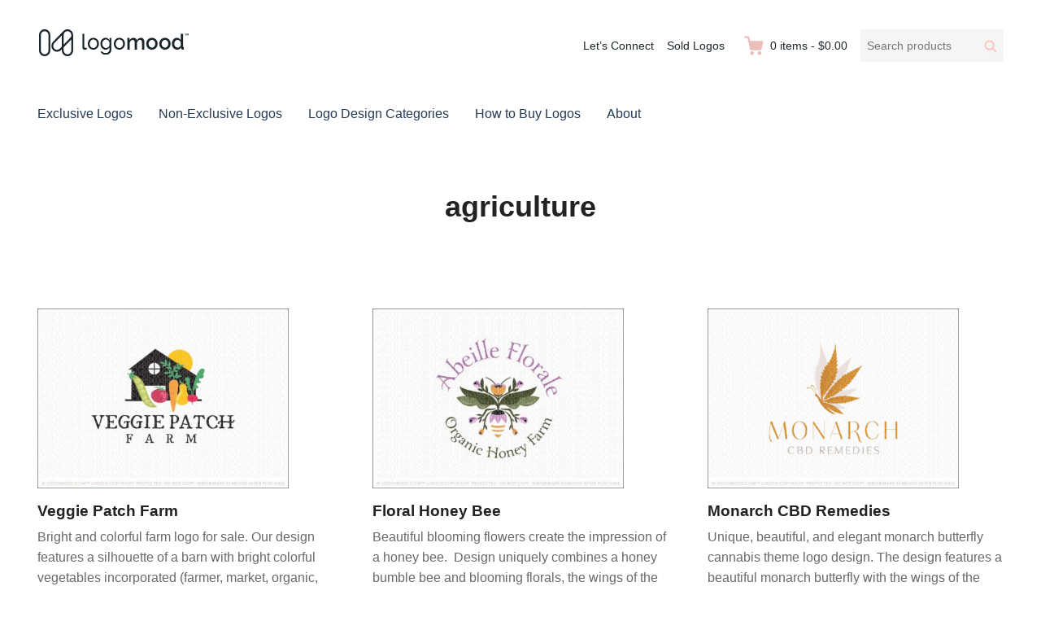

--- FILE ---
content_type: text/html; charset=UTF-8
request_url: https://www.logomood.com/downloads/tag/agriculture/
body_size: 13923
content:
<!DOCTYPE html>
<html lang="en-CA" class="no-js">
<head>
	<meta charset="UTF-8">
	<meta name="viewport" content="width=device-width">
	<link rel="profile" href="http://gmpg.org/xfn/11">
	<link rel="pingback" href="https://www.logomood.com/xmlrpc.php">

	<meta name='robots' content='index, follow, max-image-preview:large, max-snippet:-1, max-video-preview:-1' />

	<!-- This site is optimized with the Yoast SEO plugin v26.8 - https://yoast.com/product/yoast-seo-wordpress/ -->
	<title>agriculture Archives - Buy Premade Readymade Logos for Sale</title>
	<link rel="canonical" href="https://www.logomood.com/downloads/tag/agriculture/" />
	<link rel="next" href="https://www.logomood.com/downloads/tag/agriculture/page/2/" />
	<meta property="og:locale" content="en_US" />
	<meta property="og:type" content="article" />
	<meta property="og:title" content="agriculture Archives - Buy Premade Readymade Logos for Sale" />
	<meta property="og:url" content="https://www.logomood.com/downloads/tag/agriculture/" />
	<meta property="og:site_name" content="Buy Premade Readymade Logos for Sale" />
	<meta property="og:image" content="https://www.logomood.com/wp-content/uploads/2015/07/LogoMoodReadyMadeLogosFBPost.jpg" />
	<meta property="og:image:width" content="1200" />
	<meta property="og:image:height" content="628" />
	<meta property="og:image:type" content="image/jpeg" />
	<meta name="twitter:card" content="summary_large_image" />
	<meta name="twitter:site" content="@LogoMoodLogos" />
	<script type="application/ld+json" class="yoast-schema-graph">{"@context":"https://schema.org","@graph":[{"@type":"CollectionPage","@id":"https://www.logomood.com/downloads/tag/agriculture/","url":"https://www.logomood.com/downloads/tag/agriculture/","name":"agriculture Archives - Buy Premade Readymade Logos for Sale","isPartOf":{"@id":"https://www.logomood.com/#website"},"primaryImageOfPage":{"@id":"https://www.logomood.com/downloads/tag/agriculture/#primaryimage"},"image":{"@id":"https://www.logomood.com/downloads/tag/agriculture/#primaryimage"},"thumbnailUrl":"https://www.logomood.com/wp-content/uploads/edd/2022/02/VeggiePatchPreview.jpg","breadcrumb":{"@id":"https://www.logomood.com/downloads/tag/agriculture/#breadcrumb"},"inLanguage":"en-CA"},{"@type":"ImageObject","inLanguage":"en-CA","@id":"https://www.logomood.com/downloads/tag/agriculture/#primaryimage","url":"https://www.logomood.com/wp-content/uploads/edd/2022/02/VeggiePatchPreview.jpg","contentUrl":"https://www.logomood.com/wp-content/uploads/edd/2022/02/VeggiePatchPreview.jpg","width":648,"height":463,"caption":"Vegtable Veggie Patch Farm House Logo For Sale LogoMoo.com"},{"@type":"BreadcrumbList","@id":"https://www.logomood.com/downloads/tag/agriculture/#breadcrumb","itemListElement":[{"@type":"ListItem","position":1,"name":"Home","item":"https://www.logomood.com/"},{"@type":"ListItem","position":2,"name":"agriculture"}]},{"@type":"WebSite","@id":"https://www.logomood.com/#website","url":"https://www.logomood.com/","name":"Buy Premade Readymade Logos for Sale","description":"Remade Logo Store for Exclusive Ready-Made Logos","publisher":{"@id":"https://www.logomood.com/#organization"},"potentialAction":[{"@type":"SearchAction","target":{"@type":"EntryPoint","urlTemplate":"https://www.logomood.com/?s={search_term_string}"},"query-input":{"@type":"PropertyValueSpecification","valueRequired":true,"valueName":"search_term_string"}}],"inLanguage":"en-CA"},{"@type":"Organization","@id":"https://www.logomood.com/#organization","name":"Buy Premade Readymade Logos for Sale","url":"https://www.logomood.com/","logo":{"@type":"ImageObject","inLanguage":"en-CA","@id":"https://www.logomood.com/#/schema/logo/image/","url":"https://www.logomood.com/wp-content/uploads/2019/11/LogoMoodLogoFullHeader-1.png","contentUrl":"https://www.logomood.com/wp-content/uploads/2019/11/LogoMoodLogoFullHeader-1.png","width":188,"height":38,"caption":"Buy Premade Readymade Logos for Sale"},"image":{"@id":"https://www.logomood.com/#/schema/logo/image/"},"sameAs":["https://www.facebook.com/LogoMoodLogos/","https://x.com/LogoMoodLogos","https://www.pinterest.com/logomoodlogos/"]}]}</script>
	<!-- / Yoast SEO plugin. -->


<link rel='dns-prefetch' href='//js.stripe.com' />
<link rel="alternate" type="application/rss+xml" title="Buy Premade Readymade Logos for Sale &raquo; Feed" href="https://www.logomood.com/feed/" />
<link rel="alternate" type="application/rss+xml" title="Buy Premade Readymade Logos for Sale &raquo; Comments Feed" href="https://www.logomood.com/comments/feed/" />
<link rel="alternate" type="application/rss+xml" title="Buy Premade Readymade Logos for Sale &raquo; agriculture Download Tag Feed" href="https://www.logomood.com/downloads/tag/agriculture/feed/" />
<style id='wp-img-auto-sizes-contain-inline-css' type='text/css'>
img:is([sizes=auto i],[sizes^="auto," i]){contain-intrinsic-size:3000px 1500px}
/*# sourceURL=wp-img-auto-sizes-contain-inline-css */
</style>
<style id='wp-emoji-styles-inline-css' type='text/css'>

	img.wp-smiley, img.emoji {
		display: inline !important;
		border: none !important;
		box-shadow: none !important;
		height: 1em !important;
		width: 1em !important;
		margin: 0 0.07em !important;
		vertical-align: -0.1em !important;
		background: none !important;
		padding: 0 !important;
	}
/*# sourceURL=wp-emoji-styles-inline-css */
</style>
<style id='wp-block-library-inline-css' type='text/css'>
:root{--wp-block-synced-color:#7a00df;--wp-block-synced-color--rgb:122,0,223;--wp-bound-block-color:var(--wp-block-synced-color);--wp-editor-canvas-background:#ddd;--wp-admin-theme-color:#007cba;--wp-admin-theme-color--rgb:0,124,186;--wp-admin-theme-color-darker-10:#006ba1;--wp-admin-theme-color-darker-10--rgb:0,107,160.5;--wp-admin-theme-color-darker-20:#005a87;--wp-admin-theme-color-darker-20--rgb:0,90,135;--wp-admin-border-width-focus:2px}@media (min-resolution:192dpi){:root{--wp-admin-border-width-focus:1.5px}}.wp-element-button{cursor:pointer}:root .has-very-light-gray-background-color{background-color:#eee}:root .has-very-dark-gray-background-color{background-color:#313131}:root .has-very-light-gray-color{color:#eee}:root .has-very-dark-gray-color{color:#313131}:root .has-vivid-green-cyan-to-vivid-cyan-blue-gradient-background{background:linear-gradient(135deg,#00d084,#0693e3)}:root .has-purple-crush-gradient-background{background:linear-gradient(135deg,#34e2e4,#4721fb 50%,#ab1dfe)}:root .has-hazy-dawn-gradient-background{background:linear-gradient(135deg,#faaca8,#dad0ec)}:root .has-subdued-olive-gradient-background{background:linear-gradient(135deg,#fafae1,#67a671)}:root .has-atomic-cream-gradient-background{background:linear-gradient(135deg,#fdd79a,#004a59)}:root .has-nightshade-gradient-background{background:linear-gradient(135deg,#330968,#31cdcf)}:root .has-midnight-gradient-background{background:linear-gradient(135deg,#020381,#2874fc)}:root{--wp--preset--font-size--normal:16px;--wp--preset--font-size--huge:42px}.has-regular-font-size{font-size:1em}.has-larger-font-size{font-size:2.625em}.has-normal-font-size{font-size:var(--wp--preset--font-size--normal)}.has-huge-font-size{font-size:var(--wp--preset--font-size--huge)}.has-text-align-center{text-align:center}.has-text-align-left{text-align:left}.has-text-align-right{text-align:right}.has-fit-text{white-space:nowrap!important}#end-resizable-editor-section{display:none}.aligncenter{clear:both}.items-justified-left{justify-content:flex-start}.items-justified-center{justify-content:center}.items-justified-right{justify-content:flex-end}.items-justified-space-between{justify-content:space-between}.screen-reader-text{border:0;clip-path:inset(50%);height:1px;margin:-1px;overflow:hidden;padding:0;position:absolute;width:1px;word-wrap:normal!important}.screen-reader-text:focus{background-color:#ddd;clip-path:none;color:#444;display:block;font-size:1em;height:auto;left:5px;line-height:normal;padding:15px 23px 14px;text-decoration:none;top:5px;width:auto;z-index:100000}html :where(.has-border-color){border-style:solid}html :where([style*=border-top-color]){border-top-style:solid}html :where([style*=border-right-color]){border-right-style:solid}html :where([style*=border-bottom-color]){border-bottom-style:solid}html :where([style*=border-left-color]){border-left-style:solid}html :where([style*=border-width]){border-style:solid}html :where([style*=border-top-width]){border-top-style:solid}html :where([style*=border-right-width]){border-right-style:solid}html :where([style*=border-bottom-width]){border-bottom-style:solid}html :where([style*=border-left-width]){border-left-style:solid}html :where(img[class*=wp-image-]){height:auto;max-width:100%}:where(figure){margin:0 0 1em}html :where(.is-position-sticky){--wp-admin--admin-bar--position-offset:var(--wp-admin--admin-bar--height,0px)}@media screen and (max-width:600px){html :where(.is-position-sticky){--wp-admin--admin-bar--position-offset:0px}}

/*# sourceURL=wp-block-library-inline-css */
</style><style id='global-styles-inline-css' type='text/css'>
:root{--wp--preset--aspect-ratio--square: 1;--wp--preset--aspect-ratio--4-3: 4/3;--wp--preset--aspect-ratio--3-4: 3/4;--wp--preset--aspect-ratio--3-2: 3/2;--wp--preset--aspect-ratio--2-3: 2/3;--wp--preset--aspect-ratio--16-9: 16/9;--wp--preset--aspect-ratio--9-16: 9/16;--wp--preset--color--black: #000000;--wp--preset--color--cyan-bluish-gray: #abb8c3;--wp--preset--color--white: #ffffff;--wp--preset--color--pale-pink: #f78da7;--wp--preset--color--vivid-red: #cf2e2e;--wp--preset--color--luminous-vivid-orange: #ff6900;--wp--preset--color--luminous-vivid-amber: #fcb900;--wp--preset--color--light-green-cyan: #7bdcb5;--wp--preset--color--vivid-green-cyan: #00d084;--wp--preset--color--pale-cyan-blue: #8ed1fc;--wp--preset--color--vivid-cyan-blue: #0693e3;--wp--preset--color--vivid-purple: #9b51e0;--wp--preset--gradient--vivid-cyan-blue-to-vivid-purple: linear-gradient(135deg,rgb(6,147,227) 0%,rgb(155,81,224) 100%);--wp--preset--gradient--light-green-cyan-to-vivid-green-cyan: linear-gradient(135deg,rgb(122,220,180) 0%,rgb(0,208,130) 100%);--wp--preset--gradient--luminous-vivid-amber-to-luminous-vivid-orange: linear-gradient(135deg,rgb(252,185,0) 0%,rgb(255,105,0) 100%);--wp--preset--gradient--luminous-vivid-orange-to-vivid-red: linear-gradient(135deg,rgb(255,105,0) 0%,rgb(207,46,46) 100%);--wp--preset--gradient--very-light-gray-to-cyan-bluish-gray: linear-gradient(135deg,rgb(238,238,238) 0%,rgb(169,184,195) 100%);--wp--preset--gradient--cool-to-warm-spectrum: linear-gradient(135deg,rgb(74,234,220) 0%,rgb(151,120,209) 20%,rgb(207,42,186) 40%,rgb(238,44,130) 60%,rgb(251,105,98) 80%,rgb(254,248,76) 100%);--wp--preset--gradient--blush-light-purple: linear-gradient(135deg,rgb(255,206,236) 0%,rgb(152,150,240) 100%);--wp--preset--gradient--blush-bordeaux: linear-gradient(135deg,rgb(254,205,165) 0%,rgb(254,45,45) 50%,rgb(107,0,62) 100%);--wp--preset--gradient--luminous-dusk: linear-gradient(135deg,rgb(255,203,112) 0%,rgb(199,81,192) 50%,rgb(65,88,208) 100%);--wp--preset--gradient--pale-ocean: linear-gradient(135deg,rgb(255,245,203) 0%,rgb(182,227,212) 50%,rgb(51,167,181) 100%);--wp--preset--gradient--electric-grass: linear-gradient(135deg,rgb(202,248,128) 0%,rgb(113,206,126) 100%);--wp--preset--gradient--midnight: linear-gradient(135deg,rgb(2,3,129) 0%,rgb(40,116,252) 100%);--wp--preset--font-size--small: 13px;--wp--preset--font-size--medium: 20px;--wp--preset--font-size--large: 36px;--wp--preset--font-size--x-large: 42px;--wp--preset--spacing--20: 0.44rem;--wp--preset--spacing--30: 0.67rem;--wp--preset--spacing--40: 1rem;--wp--preset--spacing--50: 1.5rem;--wp--preset--spacing--60: 2.25rem;--wp--preset--spacing--70: 3.38rem;--wp--preset--spacing--80: 5.06rem;--wp--preset--shadow--natural: 6px 6px 9px rgba(0, 0, 0, 0.2);--wp--preset--shadow--deep: 12px 12px 50px rgba(0, 0, 0, 0.4);--wp--preset--shadow--sharp: 6px 6px 0px rgba(0, 0, 0, 0.2);--wp--preset--shadow--outlined: 6px 6px 0px -3px rgb(255, 255, 255), 6px 6px rgb(0, 0, 0);--wp--preset--shadow--crisp: 6px 6px 0px rgb(0, 0, 0);}:where(.is-layout-flex){gap: 0.5em;}:where(.is-layout-grid){gap: 0.5em;}body .is-layout-flex{display: flex;}.is-layout-flex{flex-wrap: wrap;align-items: center;}.is-layout-flex > :is(*, div){margin: 0;}body .is-layout-grid{display: grid;}.is-layout-grid > :is(*, div){margin: 0;}:where(.wp-block-columns.is-layout-flex){gap: 2em;}:where(.wp-block-columns.is-layout-grid){gap: 2em;}:where(.wp-block-post-template.is-layout-flex){gap: 1.25em;}:where(.wp-block-post-template.is-layout-grid){gap: 1.25em;}.has-black-color{color: var(--wp--preset--color--black) !important;}.has-cyan-bluish-gray-color{color: var(--wp--preset--color--cyan-bluish-gray) !important;}.has-white-color{color: var(--wp--preset--color--white) !important;}.has-pale-pink-color{color: var(--wp--preset--color--pale-pink) !important;}.has-vivid-red-color{color: var(--wp--preset--color--vivid-red) !important;}.has-luminous-vivid-orange-color{color: var(--wp--preset--color--luminous-vivid-orange) !important;}.has-luminous-vivid-amber-color{color: var(--wp--preset--color--luminous-vivid-amber) !important;}.has-light-green-cyan-color{color: var(--wp--preset--color--light-green-cyan) !important;}.has-vivid-green-cyan-color{color: var(--wp--preset--color--vivid-green-cyan) !important;}.has-pale-cyan-blue-color{color: var(--wp--preset--color--pale-cyan-blue) !important;}.has-vivid-cyan-blue-color{color: var(--wp--preset--color--vivid-cyan-blue) !important;}.has-vivid-purple-color{color: var(--wp--preset--color--vivid-purple) !important;}.has-black-background-color{background-color: var(--wp--preset--color--black) !important;}.has-cyan-bluish-gray-background-color{background-color: var(--wp--preset--color--cyan-bluish-gray) !important;}.has-white-background-color{background-color: var(--wp--preset--color--white) !important;}.has-pale-pink-background-color{background-color: var(--wp--preset--color--pale-pink) !important;}.has-vivid-red-background-color{background-color: var(--wp--preset--color--vivid-red) !important;}.has-luminous-vivid-orange-background-color{background-color: var(--wp--preset--color--luminous-vivid-orange) !important;}.has-luminous-vivid-amber-background-color{background-color: var(--wp--preset--color--luminous-vivid-amber) !important;}.has-light-green-cyan-background-color{background-color: var(--wp--preset--color--light-green-cyan) !important;}.has-vivid-green-cyan-background-color{background-color: var(--wp--preset--color--vivid-green-cyan) !important;}.has-pale-cyan-blue-background-color{background-color: var(--wp--preset--color--pale-cyan-blue) !important;}.has-vivid-cyan-blue-background-color{background-color: var(--wp--preset--color--vivid-cyan-blue) !important;}.has-vivid-purple-background-color{background-color: var(--wp--preset--color--vivid-purple) !important;}.has-black-border-color{border-color: var(--wp--preset--color--black) !important;}.has-cyan-bluish-gray-border-color{border-color: var(--wp--preset--color--cyan-bluish-gray) !important;}.has-white-border-color{border-color: var(--wp--preset--color--white) !important;}.has-pale-pink-border-color{border-color: var(--wp--preset--color--pale-pink) !important;}.has-vivid-red-border-color{border-color: var(--wp--preset--color--vivid-red) !important;}.has-luminous-vivid-orange-border-color{border-color: var(--wp--preset--color--luminous-vivid-orange) !important;}.has-luminous-vivid-amber-border-color{border-color: var(--wp--preset--color--luminous-vivid-amber) !important;}.has-light-green-cyan-border-color{border-color: var(--wp--preset--color--light-green-cyan) !important;}.has-vivid-green-cyan-border-color{border-color: var(--wp--preset--color--vivid-green-cyan) !important;}.has-pale-cyan-blue-border-color{border-color: var(--wp--preset--color--pale-cyan-blue) !important;}.has-vivid-cyan-blue-border-color{border-color: var(--wp--preset--color--vivid-cyan-blue) !important;}.has-vivid-purple-border-color{border-color: var(--wp--preset--color--vivid-purple) !important;}.has-vivid-cyan-blue-to-vivid-purple-gradient-background{background: var(--wp--preset--gradient--vivid-cyan-blue-to-vivid-purple) !important;}.has-light-green-cyan-to-vivid-green-cyan-gradient-background{background: var(--wp--preset--gradient--light-green-cyan-to-vivid-green-cyan) !important;}.has-luminous-vivid-amber-to-luminous-vivid-orange-gradient-background{background: var(--wp--preset--gradient--luminous-vivid-amber-to-luminous-vivid-orange) !important;}.has-luminous-vivid-orange-to-vivid-red-gradient-background{background: var(--wp--preset--gradient--luminous-vivid-orange-to-vivid-red) !important;}.has-very-light-gray-to-cyan-bluish-gray-gradient-background{background: var(--wp--preset--gradient--very-light-gray-to-cyan-bluish-gray) !important;}.has-cool-to-warm-spectrum-gradient-background{background: var(--wp--preset--gradient--cool-to-warm-spectrum) !important;}.has-blush-light-purple-gradient-background{background: var(--wp--preset--gradient--blush-light-purple) !important;}.has-blush-bordeaux-gradient-background{background: var(--wp--preset--gradient--blush-bordeaux) !important;}.has-luminous-dusk-gradient-background{background: var(--wp--preset--gradient--luminous-dusk) !important;}.has-pale-ocean-gradient-background{background: var(--wp--preset--gradient--pale-ocean) !important;}.has-electric-grass-gradient-background{background: var(--wp--preset--gradient--electric-grass) !important;}.has-midnight-gradient-background{background: var(--wp--preset--gradient--midnight) !important;}.has-small-font-size{font-size: var(--wp--preset--font-size--small) !important;}.has-medium-font-size{font-size: var(--wp--preset--font-size--medium) !important;}.has-large-font-size{font-size: var(--wp--preset--font-size--large) !important;}.has-x-large-font-size{font-size: var(--wp--preset--font-size--x-large) !important;}
/*# sourceURL=global-styles-inline-css */
</style>

<style id='classic-theme-styles-inline-css' type='text/css'>
/*! This file is auto-generated */
.wp-block-button__link{color:#fff;background-color:#32373c;border-radius:9999px;box-shadow:none;text-decoration:none;padding:calc(.667em + 2px) calc(1.333em + 2px);font-size:1.125em}.wp-block-file__button{background:#32373c;color:#fff;text-decoration:none}
/*# sourceURL=/wp-includes/css/classic-themes.min.css */
</style>
<link rel='stylesheet' id='edd-blocks-css' href='https://www.logomood.com/wp-content/plugins/easy-digital-downloads-pro/includes/blocks/assets/css/edd-blocks.css?ver=3.6.4' type='text/css' media='all' />
<link rel='stylesheet' id='vfb-pro-css' href='https://www.logomood.com/wp-content/plugins/vfb-pro/public/assets/css/vfb-style.min.css?ver=2019.05.10' type='text/css' media='all' />
<style id='vfb-pro-inline-css' type='text/css'>
#vfbp-form-3 {font-family: Arial, 'Helvetica Neue', Helvetica, sans-serif;font-size: 20px;}#vfbp-form-3.vfbp-form label {font-weight: bold;margin-bottom: 5px;color: #e3c0ba;}#vfbp-form-3.vfbp-form .vfb-radio label,#vfbp-form-3.vfbp-form .vfb-checkbox label,#vfbp-form-3.vfbp-form label.vfb-address-label {font-weight: normal;}#vfbp-form-3.vfbp-form .vfb-radio label {margin:0;}#vfbp-form-3.vfbp-form .vfb-form-control {color: #333b41;background-color: #ffffff;border: 1px solid #d6d6d6;border-radius: 1px;}#vfbp-form-3.vfbp-form .vfb-form-control:focus {border-color: #f7f7f7;box-shadow: none;}#vfbp-form-3.vfbp-form .vfb-form-control::-moz-placeholder {color: #d3dbdc;}#vfbp-form-3.vfbp-form .vfb-form-control::-webkit-input-placeholder {color: #d3dbdc;}#vfbp-form-3.vfbp-form .vfb-form-control:-ms-input-placeholder {color: #d3dbdc;}#vfbp-form-3.vfbp-form .vfb-help-block {color: #333b41;margin: 5px 0px;padding: 5px 0px;}#vfbp-form-3.vfbp-form .vfb-has-error .vfb-help-block,#vfbp-form-3.vfbp-form .vfb-has-error .vfb-control-label,#vfbp-form-3.vfbp-form .vfb-help-block .parsley-required {color: #000000;}#vfbp-form-3.vfbp-form .vfb-has-error .vfb-form-control {border-color: #000000;}#vfbp-form-3.vfbp-form .vfb-has-success .vfb-help-block,#vfbp-form-3.vfbp-form .vfb-has-success .vfb-control-label {color: #000000;}#vfbp-form-3.vfbp-form .vfb-has-success .vfb-form-control {border-color: #000000;}#vfbp-form-3.vfbp-form .btn-primary {color: #fff;background-color: #e3c0ba;font-size: 14px;font-weight: normal;border: 1px none #000000;border-radius: 0px;}#vfbp-form-3.vfbp-form .btn-primary:hover {color: #fff;background-color: #333b41;border-color: #000000;}#vfbp-form-3.vfbp-form .vfb-well {background-color: #f5f5f5;border: 1px solid #000000;border-radius: 4px;margin: 20px 0px;padding: 19px 19px;}
/*# sourceURL=vfb-pro-inline-css */
</style>
<link rel='stylesheet' id='edd-rvi-css' href='https://www.logomood.com/wp-content/plugins/edd-recently-viewed-items/style.css?ver=1.0.3' type='text/css' media='all' />
<link rel='stylesheet' id='themedd-css' href='https://www.logomood.com/wp-content/themes/themedd/style.css?ver=6.9' type='text/css' media='all' />
<link rel='stylesheet' id='themedd-child-css' href='https://www.logomood.com/wp-content/themes/themedd-child/style.css?ver=1.0.0' type='text/css' media='all' />
<style id='kadence-blocks-global-variables-inline-css' type='text/css'>
:root {--global-kb-font-size-sm:clamp(0.8rem, 0.73rem + 0.217vw, 0.9rem);--global-kb-font-size-md:clamp(1.1rem, 0.995rem + 0.326vw, 1.25rem);--global-kb-font-size-lg:clamp(1.75rem, 1.576rem + 0.543vw, 2rem);--global-kb-font-size-xl:clamp(2.25rem, 1.728rem + 1.63vw, 3rem);--global-kb-font-size-xxl:clamp(2.5rem, 1.456rem + 3.26vw, 4rem);--global-kb-font-size-xxxl:clamp(2.75rem, 0.489rem + 7.065vw, 6rem);}:root {--global-palette1: #3182CE;--global-palette2: #2B6CB0;--global-palette3: #1A202C;--global-palette4: #2D3748;--global-palette5: #4A5568;--global-palette6: #718096;--global-palette7: #EDF2F7;--global-palette8: #F7FAFC;--global-palette9: #ffffff;}
/*# sourceURL=kadence-blocks-global-variables-inline-css */
</style>
<script type="text/javascript" src="https://www.logomood.com/wp-includes/js/jquery/jquery.min.js?ver=3.7.1" id="jquery-core-js"></script>
<script type="text/javascript" src="https://www.logomood.com/wp-includes/js/jquery/jquery-migrate.min.js?ver=3.4.1" id="jquery-migrate-js"></script>
<script type="text/javascript" src="https://js.stripe.com/v3/?ver=v3" id="sandhills-stripe-js-v3-js"></script>
<link rel="https://api.w.org/" href="https://www.logomood.com/wp-json/" /><link rel="alternate" title="JSON" type="application/json" href="https://www.logomood.com/wp-json/wp/v2/edd-tags/343" /><link rel="EditURI" type="application/rsd+xml" title="RSD" href="https://www.logomood.com/xmlrpc.php?rsd" />
<meta name="generator" content="WordPress 6.9" />
<meta name="generator" content="Easy Digital Downloads v3.6.4" />
<meta name="generator" content="EDD CFM v2.3.0" />

					<style id="themedd-custom-css" type="text/css">
			.site-description { color:#a2a2a2;}a { color:#d8a19c;}a:hover { color:#344d68;}#masthead { background-color:#ffffff;}.main-navigation a { color:#243b53;}.main-navigation li:hover > a, .main-navigation li.focus > a { color:#eabfb9;}.main-navigation .current-menu-item > a, .main-navigation .current_page_ancestor > a, .main-navigation .current_page_ancestor > a:hover, .main-navigation li.current_page_ancestor:hover > a { color:#eabfb9;}.main-navigation ul ul li, .main-navigation ul ul { background:#1b252a;}.main-navigation .sub-menu a { color:#ffffff;}.main-navigation .sub-menu li:hover > a, .main-navigation .sub-menu li.focus > a { color:#ffffff;}.main-navigation .sub-menu .current-menu-item a { color:#ffffff;}.main-navigation .sub-menu .current-menu-item a:hover { color:#ffffff;}#site-header-secondary-menu a { color:#1b252a;}#site-header-secondary-menu a:hover { color:#7f7f7f;}.navCart-mobile .navCart-icon { fill:#ffc5be;}.navCart-icon { fill:#eabfb9;}.button, button, input[type="submit"], #submit { background:#344d68; border-color: #344d68; }.button:hover, .button:focus, button:hover, input[type="submit"]:hover, #submit:hover { background:#eabfb9; border-color: #eabfb9; }.button, button, input[type="submit"], #submit { color:#ffffff; }.button:hover, button:hover, input[type="submit"]:hover, #submit:hover { color:#ffffff; }.site-header-menu .search-form .search-field, .site-header-menu .search-form .search-submit { background:#f5f5f5; }.site-header-menu .search-form .search-field { color:#696969; }.site-header-menu .search-form .search-submit svg * { stroke:#ffc5be; }#menu-toggle { background:#1b252a; border-color: #1b252a; }#menu-toggle { color:#ffffff; }#mobile-menu a, #mobile-menu .current-menu-item > a, .dropdown-toggle, .dropdown-toggle:hover  { color:#1b252a; }#mobile-menu .search-form .search-field, #mobile-menu .search-form .search-submit { background:#f5f5f5; }#mobile-menu .search-form .search-field { color:#696969; }#mobile-menu .search-form .search-submit svg * { stroke:#ffc5be; }.site-footer { background-color:#f7f7f7; }.site-footer { color:#1b252a; }.site-footer a { color:#1b252a; }.site-footer a:hover { color:#919191; }.site-footer h1, .site-footer h2, .site-footer h3, .site-footer h4, .site-footer h5, .site-footer h6 { color:#222222; }.site-info { color:#a2a2a2; }		</style>
		
	
	<style type="text/css" id="themedd-header-css">
		.site-branding .site-title,
	.site-description {
		clip: rect(1px, 1px, 1px, 1px);
		position: absolute;
	}
		</style>

	<link rel="icon" href="https://www.logomood.com/wp-content/uploads/2019/11/LogoMoodIcon.jpg" sizes="32x32" />
<link rel="icon" href="https://www.logomood.com/wp-content/uploads/2019/11/LogoMoodIcon.jpg" sizes="192x192" />
<link rel="apple-touch-icon" href="https://www.logomood.com/wp-content/uploads/2019/11/LogoMoodIcon.jpg" />
<meta name="msapplication-TileImage" content="https://www.logomood.com/wp-content/uploads/2019/11/LogoMoodIcon.jpg" />
		<style type="text/css" id="wp-custom-css">
			.edd_download_image,
.edd-download .post-thumbnail {
    background: #FFFFFF;
/* The background color for the download grid and single download page */
}

.edd_download_image {
	width: 85%;
}

.edd_download_image img {
    top: 0.5rem;
    position: relative;
    transition: 0.1s top ease-out;
}

.edd_download_image a:hover img { 
    top: 0;
		box-shadow: 0 2px 2px 0 rgba(0, 0, 0, 0.1), 0 2px 10px 0 rgba(0, 0, 0, 0.10);
}

#isa-related-downloads img,
#edd-related-downloads-widget img {
  	max-width: 220px;
}

#isa-related-downloads ul {
    margin:0
}

.eddsw-form-container {
	margin-bottom: 50px
}

.alignfull {
margin: 32px calc(50% - 50vw);
max-width: 100vw;
width: 100vw;
}

.page-title {
display: none;
}		</style>
		
<!-- Global site tag (gtag.js) - Google Analytics -->
<script async src="https://www.googletagmanager.com/gtag/js?id=G-ZYTDQHJTZD"></script>
<script>
  window.dataLayer = window.dataLayer || [];
  function gtag(){dataLayer.push(arguments);}
  gtag('js', new Date());

  gtag('config', 'G-ZYTDQHJTZD');
</script>


</head>

<body class="archive tax-download_tag term-agriculture term-343 wp-custom-logo wp-theme-themedd wp-child-theme-themedd-child edd-js-none no-sidebar layout-full-width edd-empty-cart">


<div id="page" class="hfeed site">

		<a class="skip-link screen-reader-text" href="#content">Skip to content</a>
    <header id="masthead" class="site-header" role="banner">
            <div class="site-header-main">
            <div class="site-header-wrap between-xs">
            <div id="menu-toggle-wrap">
        <button id="menu-toggle" class="menu-toggle">Menu</button>
    </div>
<div class="mobile-navigation"><ul id="mobile-menu" class="menu"><li class="menu-item menu-item-search">        <form role="search" method="get" class="search-form" action="https://www.logomood.com/">
            <label for="search-form-6980a99d6ee0d">
                <span class="screen-reader-text">Search products:</span>
                <input type="search" id="search-form-6980a99d6ee0d" class="search-field" placeholder="Search products" value="" name="s" />
            </label>
            
                        <button type="submit" class="search-submit"><span class="screen-reader-text">Search</span>        <svg width="16" height="16" viewBox="0 0 16 16" version="1.1" xmlns="http://www.w3.org/2000/svg" xmlns:xlink="http://www.w3.org/1999/xlink" xml:space="preserve" style="fill-rule:evenodd;clip-rule:evenodd;stroke-linejoin:round;stroke-miterlimit:10;">
            <g>
                <circle cx="6.607" cy="6.607" r="5.201" style="fill:none;stroke-width:2px;"/>
                <path d="M10.284,10.284L14.408,14.408" style="fill:none;stroke-width:2px;stroke-linecap:round;"/>
            </g>
        </svg>
    </button>
            
                        <input type="hidden" name="post_type" value="download" />
            
        </form>
        
        </li>    
                        <li class="nav-action checkout menu-item">
                
                <a class="navCart navCart-mobile" href="https://www.logomood.com/checkout/">
    
                            <div class="navCart-icon">
            <svg width="24" height="24" viewBox="0 0 24 24" xmlns="http://www.w3.org/2000/svg" fill-rule="evenodd" clip-rule="evenodd" stroke-linejoin="round" stroke-miterlimit="1.414"><path fill="none" d="M0 0h24v24H0z"/><path d="M5.1.5c.536 0 1 .37 1.12.89l1.122 4.86H22.35c.355 0 .688.163.906.442.217.28.295.644.21.986l-2.3 9.2c-.128.513-.588.872-1.116.872H8.55c-.536 0-1-.37-1.12-.89L4.185 2.8H.5V.5h4.6z" fill-rule="nonzero"/><circle cx="6" cy="20" r="2" transform="matrix(-1.14998 0 0 1.14998 25.8 -1.8)"/><circle cx="14" cy="20" r="2" transform="matrix(-1.14998 0 0 1.14998 25.8 -1.8)"/></svg>
        </div>
        <span class="navCart-cartQuantityAndTotal">        <span class="navCart-quantity"><span class="edd-cart-quantity">0</span><span class="navCart-quantityText"> items</span></span>
                <span class="navCart-total"><span class="navCart-cartTotalSeparator"> - </span><span class="navCart-cartTotalAmount">&#36;0.00</span></span>
        </span>    
                </a>
                        </li>
                
        <li id="menu-item-15627" class="menu-item menu-item-type-post_type menu-item-object-page menu-item-15627"><a href="https://www.logomood.com/exclusive-readymade-logos/">Exclusive Logos</a></li>
<li id="menu-item-15792" class="menu-item menu-item-type-post_type menu-item-object-page menu-item-15792"><a href="https://www.logomood.com/non-exclusive-readymade-logos/">Non-Exclusive Logos</a></li>
<li id="menu-item-15628" class="menu-item menu-item-type-post_type menu-item-object-page menu-item-15628"><a href="https://www.logomood.com/logo-design-categories/">Logo Design Categories</a></li>
<li id="menu-item-15629" class="menu-item menu-item-type-post_type menu-item-object-page menu-item-15629"><a href="https://www.logomood.com/how-to-buy-logos/">How to Buy Logos</a></li>
<li id="menu-item-15630" class="menu-item menu-item-type-post_type menu-item-object-page menu-item-15630"><a href="https://www.logomood.com/about/">About LogoMood</a></li>
<li id="menu-item-15633" class="menu-item menu-item-type-post_type menu-item-object-page menu-item-15633"><a href="https://www.logomood.com/sold-logos/">Sold Logos</a></li>
<li id="menu-item-15631" class="menu-item menu-item-type-post_type menu-item-object-page menu-item-15631"><a href="https://www.logomood.com/lets-connect/">Contant Us</a></li>
</ul></div>
	<div class="site-branding center-xs start-sm">
        
        <a href="https://www.logomood.com/" class="custom-logo-link" rel="home"><img width="188" height="38" src="https://www.logomood.com/wp-content/uploads/2019/11/LogoMoodLogoFullHeader-1.png" class="custom-logo" alt="LogoMood Readymade Exclusive Logos For Sale" decoding="async" /></a>
                    <p class="site-title">
                <a href="https://www.logomood.com/" rel="home">
                                        <span>Buy Premade Readymade Logos for Sale</span>
                                    </a>
            </p>
        
                    <p class="site-description">Remade Logo Store for Exclusive Ready-Made Logos</p>
        
        
    </div>

		<div id="site-header-secondary-menu" class="site-header-menu">
            <nav id="secondary-navigation" class="secondary-navigation" role="navigation">
        <ul id="secondary-menu" class="menu"><li id="menu-item-14575" class="menu-item menu-item-type-post_type menu-item-object-page menu-item-14575"><a href="https://www.logomood.com/lets-connect/">Let’s Connect</a></li>
<li id="menu-item-14917" class="menu-item menu-item-type-post_type menu-item-object-page menu-item-14917"><a href="https://www.logomood.com/sold-logos/">Sold Logos</a></li>
</ul>    </nav>
        
                
                <a class="navCart empty" href="https://www.logomood.com/checkout/">
    
                            <div class="navCart-icon">
            <svg width="24" height="24" viewBox="0 0 24 24" xmlns="http://www.w3.org/2000/svg" fill-rule="evenodd" clip-rule="evenodd" stroke-linejoin="round" stroke-miterlimit="1.414"><path fill="none" d="M0 0h24v24H0z"/><path d="M5.1.5c.536 0 1 .37 1.12.89l1.122 4.86H22.35c.355 0 .688.163.906.442.217.28.295.644.21.986l-2.3 9.2c-.128.513-.588.872-1.116.872H8.55c-.536 0-1-.37-1.12-.89L4.185 2.8H.5V.5h4.6z" fill-rule="nonzero"/><circle cx="6" cy="20" r="2" transform="matrix(-1.14998 0 0 1.14998 25.8 -1.8)"/><circle cx="14" cy="20" r="2" transform="matrix(-1.14998 0 0 1.14998 25.8 -1.8)"/></svg>
        </div>
        <span class="navCart-cartQuantityAndTotal">        <span class="navCart-quantity"><span class="edd-cart-quantity">0</span><span class="navCart-quantityText"> items</span></span>
                <span class="navCart-total"><span class="navCart-cartTotalSeparator"> - </span><span class="navCart-cartTotalAmount">&#36;0.00</span></span>
        </span>    
                </a>
                
                <form role="search" method="get" class="search-form" action="https://www.logomood.com/">
            <label for="search-form-6980a99d6fd60">
                <span class="screen-reader-text">Search products:</span>
                <input type="search" id="search-form-6980a99d6fd60" class="search-field" placeholder="Search products" value="" name="s" />
            </label>
            
                        <button type="submit" class="search-submit"><span class="screen-reader-text">Search</span>        <svg width="16" height="16" viewBox="0 0 16 16" version="1.1" xmlns="http://www.w3.org/2000/svg" xmlns:xlink="http://www.w3.org/1999/xlink" xml:space="preserve" style="fill-rule:evenodd;clip-rule:evenodd;stroke-linejoin:round;stroke-miterlimit:10;">
            <g>
                <circle cx="6.607" cy="6.607" r="5.201" style="fill:none;stroke-width:2px;"/>
                <path d="M10.284,10.284L14.408,14.408" style="fill:none;stroke-width:2px;stroke-linecap:round;"/>
            </g>
        </svg>
    </button>
            
                        <input type="hidden" name="post_type" value="download" />
            
        </form>
        
            </div>
        </div>

		<div id="site-header-menu" class="site-header-menu">
	    	<nav id="site-navigation" class="main-navigation" role="navigation">
	            <ul id="primary-menu" class="primary-menu menu"><li id="menu-item-45" class="menu-item menu-item-type-post_type menu-item-object-page menu-item-45"><a href="https://www.logomood.com/exclusive-readymade-logos/">Exclusive Logos</a></li>
<li id="menu-item-15793" class="menu-item menu-item-type-post_type menu-item-object-page menu-item-15793"><a href="https://www.logomood.com/non-exclusive-readymade-logos/">Non-Exclusive Logos</a></li>
<li id="menu-item-14791" class="menu-item menu-item-type-post_type menu-item-object-page menu-item-14791"><a href="https://www.logomood.com/logo-design-categories/">Logo Design Categories</a></li>
<li id="menu-item-7296" class="menu-item menu-item-type-post_type menu-item-object-page menu-item-7296"><a href="https://www.logomood.com/how-to-buy-logos/">How to Buy Logos</a></li>
<li id="menu-item-14567" class="menu-item menu-item-type-post_type menu-item-object-page menu-item-14567"><a href="https://www.logomood.com/about/">About</a></li>
</ul>	    	</nav>
	    </div>

        </div>
    </header>

	<div id="content" class="site-content">

	
		<header class="page-header pv-xs-2 pv-sm-3 pv-lg-4 center-xs">
						<div class="wrapper">
								<h1 class="download-title">
											agriculture									</h1>
							</div>
					</header>

	
<div class="content-wrapper">

	<main id="main" class="site-main" role="main">

		
			<div class="edd_downloads_list edd_download_columns_3 has-price has-excerpt has-buy-button has-thumbnails">

			
				
<div class="edd_download eddDownloadMeta-afterTitle" id="edd_download_16706">

	<div class="edd_download_inner">

			<div class="edd_download_image">
		<a href="https://www.logomood.com/downloads/veggie-patch-farm/">
			<img width="480" height="343" src="https://www.logomood.com/wp-content/uploads/edd/2022/02/VeggiePatchPreview-480x343.jpg" class="attachment-thumbnail size-thumbnail wp-post-image" alt="Vegtable Veggie Patch Farm House Logo For Sale LogoMoo.com" decoding="async" fetchpriority="high" srcset="https://www.logomood.com/wp-content/uploads/edd/2022/02/VeggiePatchPreview-480x343.jpg 480w, https://www.logomood.com/wp-content/uploads/edd/2022/02/VeggiePatchPreview-600x429.jpg 600w, https://www.logomood.com/wp-content/uploads/edd/2022/02/VeggiePatchPreview.jpg 648w" sizes="(max-width: 480px) 100vw, 480px" />		</a>
	</div>
<h3 class="edd_download_title"><a href="https://www.logomood.com/downloads/veggie-patch-farm/">Veggie Patch Farm</a></h3>

<div class="edd_download_excerpt">
	<p>Bright and colorful farm logo for sale. Our design features a silhouette of a barn with bright colorful vegetables incorporated (farmer, market, organic, man, food, kitchen-garden, villager, natural, agriculture, crop, &hellip; </p>
<p class="link-more"><a href="https://www.logomood.com/downloads/veggie-patch-farm/" class="more-link">Continue reading<span class="screen-reader-text"> &#8220;Veggie Patch Farm&#8221;</span></a></p>
</div>

	<div class="downloadFooter">
		<span class="edd_price" id="edd_price_16706">&#36;350.00</span><div class="edd_download_buy_button">
		<form id="edd_purchase_16706" class="edd_download_purchase_form edd_purchase_16706" method="post">

		
		<div class="edd_purchase_submit_wrapper">
			<button class="edd-add-to-cart button edd-submit" data-nonce="c333d1474c" data-timestamp="1770039709" data-token="4d3cf9668e6008d460d722d45ad0a786035a4346e9c12d71683fa08e6311fb27" data-action="edd_add_to_cart" data-download-id="16706" data-variable-price="no" data-price-mode=single data-price="350.00" ><span class="edd-add-to-cart-label">Buy Now</span> <span class="edd-loading" aria-label="Loading"></span></button><input type="submit" class="edd-add-to-cart edd-no-js button edd-submit" name="edd_purchase_download" value="Buy Now" data-action="edd_add_to_cart" data-download-id="16706" data-variable-price="no" data-price-mode=single /><a href="https://www.logomood.com/checkout/" class="edd_go_to_checkout button edd-submit" style="display:none;">Checkout</a>
							<span class="edd-cart-ajax-alert" aria-live="assertive">
					<span class="edd-cart-added-alert" style="display: none;">
						<svg class="edd-icon edd-icon-check" xmlns="http://www.w3.org/2000/svg" width="28" height="28" viewBox="0 0 28 28" aria-hidden="true">
							<path d="M26.11 8.844c0 .39-.157.78-.44 1.062L12.234 23.344c-.28.28-.672.438-1.062.438s-.78-.156-1.06-.438l-7.782-7.78c-.28-.282-.438-.673-.438-1.063s.156-.78.438-1.06l2.125-2.126c.28-.28.672-.438 1.062-.438s.78.156 1.062.438l4.594 4.61L21.42 5.656c.282-.28.673-.438 1.063-.438s.78.155 1.062.437l2.125 2.125c.28.28.438.672.438 1.062z"/>
						</svg>
						Added to cart					</span>
				</span>
															</div><!--end .edd_purchase_submit_wrapper-->

		<input type="hidden" name="download_id" value="16706">
							<input type="hidden" name="edd_action" class="edd_action_input" value="add_to_cart">
		
		
		
	</form><!--end #edd_purchase_16706-->
	</div>
	</div>
	
	
	</div>
</div>

			
				
<div class="edd_download eddDownloadMeta-afterTitle" id="edd_download_16698">

	<div class="edd_download_inner">

			<div class="edd_download_image">
		<a href="https://www.logomood.com/downloads/floral-honey-bee/">
			<img width="480" height="343" src="https://www.logomood.com/wp-content/uploads/edd/2022/02/FloralHoneybeePreview-480x343.jpg" class="attachment-thumbnail size-thumbnail wp-post-image" alt="Floral Honey Bee Bloral Blooming Bee Logo For Sale LogoMood.com" decoding="async" srcset="https://www.logomood.com/wp-content/uploads/edd/2022/02/FloralHoneybeePreview-480x343.jpg 480w, https://www.logomood.com/wp-content/uploads/edd/2022/02/FloralHoneybeePreview-600x429.jpg 600w, https://www.logomood.com/wp-content/uploads/edd/2022/02/FloralHoneybeePreview.jpg 648w" sizes="(max-width: 480px) 100vw, 480px" />		</a>
	</div>
<h3 class="edd_download_title"><a href="https://www.logomood.com/downloads/floral-honey-bee/">Floral Honey Bee</a></h3>

<div class="edd_download_excerpt">
	<p>Beautiful blooming flowers create the impression of a honey bee.  Design uniquely combines a honey bumble bee and blooming florals, the wings of the honey bee are created with leaf &hellip; </p>
<p class="link-more"><a href="https://www.logomood.com/downloads/floral-honey-bee/" class="more-link">Continue reading<span class="screen-reader-text"> &#8220;Floral Honey Bee&#8221;</span></a></p>
</div>

	<div class="downloadFooter">
		<span class="edd_price" id="edd_price_16698">&#36;495.00</span><div class="edd_download_buy_button">
		<form id="edd_purchase_16698" class="edd_download_purchase_form edd_purchase_16698" method="post">

		
		<div class="edd_purchase_submit_wrapper">
			<button class="edd-add-to-cart button edd-submit" data-nonce="872747346b" data-timestamp="1770039709" data-token="4d3cf9668e6008d460d722d45ad0a786035a4346e9c12d71683fa08e6311fb27" data-action="edd_add_to_cart" data-download-id="16698" data-variable-price="no" data-price-mode=single data-price="495.00" ><span class="edd-add-to-cart-label">Buy Now</span> <span class="edd-loading" aria-label="Loading"></span></button><input type="submit" class="edd-add-to-cart edd-no-js button edd-submit" name="edd_purchase_download" value="Buy Now" data-action="edd_add_to_cart" data-download-id="16698" data-variable-price="no" data-price-mode=single /><a href="https://www.logomood.com/checkout/" class="edd_go_to_checkout button edd-submit" style="display:none;">Checkout</a>
							<span class="edd-cart-ajax-alert" aria-live="assertive">
					<span class="edd-cart-added-alert" style="display: none;">
						<svg class="edd-icon edd-icon-check" xmlns="http://www.w3.org/2000/svg" width="28" height="28" viewBox="0 0 28 28" aria-hidden="true">
							<path d="M26.11 8.844c0 .39-.157.78-.44 1.062L12.234 23.344c-.28.28-.672.438-1.062.438s-.78-.156-1.06-.438l-7.782-7.78c-.28-.282-.438-.673-.438-1.063s.156-.78.438-1.06l2.125-2.126c.28-.28.672-.438 1.062-.438s.78.156 1.062.438l4.594 4.61L21.42 5.656c.282-.28.673-.438 1.063-.438s.78.155 1.062.437l2.125 2.125c.28.28.438.672.438 1.062z"/>
						</svg>
						Added to cart					</span>
				</span>
															</div><!--end .edd_purchase_submit_wrapper-->

		<input type="hidden" name="download_id" value="16698">
							<input type="hidden" name="edd_action" class="edd_action_input" value="add_to_cart">
		
		
		
	</form><!--end #edd_purchase_16698-->
	</div>
	</div>
	
	
	</div>
</div>

			
				
<div class="edd_download eddDownloadMeta-afterTitle" id="edd_download_16266">

	<div class="edd_download_inner">

			<div class="edd_download_image">
		<a href="https://www.logomood.com/downloads/monarch-cbd-remedies/">
			<img width="480" height="343" src="https://www.logomood.com/wp-content/uploads/edd/2021/06/MonarchCBDRemediesPreiew-480x343.jpg" class="attachment-thumbnail size-thumbnail wp-post-image" alt="Monarch Butterfly CBD Remedies Cannabis Logo For Sale By LogoMood.com" decoding="async" srcset="https://www.logomood.com/wp-content/uploads/edd/2021/06/MonarchCBDRemediesPreiew-480x343.jpg 480w, https://www.logomood.com/wp-content/uploads/edd/2021/06/MonarchCBDRemediesPreiew-600x429.jpg 600w, https://www.logomood.com/wp-content/uploads/edd/2021/06/MonarchCBDRemediesPreiew.jpg 648w" sizes="(max-width: 480px) 100vw, 480px" />		</a>
	</div>
<h3 class="edd_download_title"><a href="https://www.logomood.com/downloads/monarch-cbd-remedies/">Monarch CBD Remedies</a></h3>

<div class="edd_download_excerpt">
	<p>Unique, beautiful, and elegant monarch butterfly cannabis theme logo design. The design features a beautiful monarch butterfly with the wings of the butterfly designed to look like cannabis marijuana leaves. Perfect &hellip; </p>
<p class="link-more"><a href="https://www.logomood.com/downloads/monarch-cbd-remedies/" class="more-link">Continue reading<span class="screen-reader-text"> &#8220;Monarch CBD Remedies&#8221;</span></a></p>
</div>

	<div class="downloadFooter">
		<span class="edd_price" id="edd_price_16266">&#36;495.00</span><div class="edd_download_buy_button">
		<form id="edd_purchase_16266" class="edd_download_purchase_form edd_purchase_16266" method="post">

		
		<div class="edd_purchase_submit_wrapper">
			<button class="edd-add-to-cart button edd-submit" data-nonce="47bae6b274" data-timestamp="1770039709" data-token="4d3cf9668e6008d460d722d45ad0a786035a4346e9c12d71683fa08e6311fb27" data-action="edd_add_to_cart" data-download-id="16266" data-variable-price="no" data-price-mode=single data-price="495.00" ><span class="edd-add-to-cart-label">Buy Now</span> <span class="edd-loading" aria-label="Loading"></span></button><input type="submit" class="edd-add-to-cart edd-no-js button edd-submit" name="edd_purchase_download" value="Buy Now" data-action="edd_add_to_cart" data-download-id="16266" data-variable-price="no" data-price-mode=single /><a href="https://www.logomood.com/checkout/" class="edd_go_to_checkout button edd-submit" style="display:none;">Checkout</a>
							<span class="edd-cart-ajax-alert" aria-live="assertive">
					<span class="edd-cart-added-alert" style="display: none;">
						<svg class="edd-icon edd-icon-check" xmlns="http://www.w3.org/2000/svg" width="28" height="28" viewBox="0 0 28 28" aria-hidden="true">
							<path d="M26.11 8.844c0 .39-.157.78-.44 1.062L12.234 23.344c-.28.28-.672.438-1.062.438s-.78-.156-1.06-.438l-7.782-7.78c-.28-.282-.438-.673-.438-1.063s.156-.78.438-1.06l2.125-2.126c.28-.28.672-.438 1.062-.438s.78.156 1.062.438l4.594 4.61L21.42 5.656c.282-.28.673-.438 1.063-.438s.78.155 1.062.437l2.125 2.125c.28.28.438.672.438 1.062z"/>
						</svg>
						Added to cart					</span>
				</span>
															</div><!--end .edd_purchase_submit_wrapper-->

		<input type="hidden" name="download_id" value="16266">
							<input type="hidden" name="edd_action" class="edd_action_input" value="add_to_cart">
		
		
		
	</form><!--end #edd_purchase_16266-->
	</div>
	</div>
	
	
	</div>
</div>

			
				
<div class="edd_download eddDownloadMeta-afterTitle" id="edd_download_16260">

	<div class="edd_download_inner">

			<div class="edd_download_image">
		<a href="https://www.logomood.com/downloads/cannabis-garden/">
			<img width="480" height="343" src="https://www.logomood.com/wp-content/uploads/edd/2021/06/CannabisGardenPreview-480x343.jpg" class="attachment-thumbnail size-thumbnail wp-post-image" alt="Cannabis Garden CBD Natural Health Logo For Sale Logo Mood.com" decoding="async" loading="lazy" srcset="https://www.logomood.com/wp-content/uploads/edd/2021/06/CannabisGardenPreview-480x343.jpg 480w, https://www.logomood.com/wp-content/uploads/edd/2021/06/CannabisGardenPreview-600x429.jpg 600w, https://www.logomood.com/wp-content/uploads/edd/2021/06/CannabisGardenPreview.jpg 648w" sizes="auto, (max-width: 480px) 100vw, 480px" />		</a>
	</div>
<h3 class="edd_download_title"><a href="https://www.logomood.com/downloads/cannabis-garden/">Cannabis Garden</a></h3>

<div class="edd_download_excerpt">
	<p>Natural lush garden with a female cannabis flower growing along with other natural holistic plants and flowers. Modern pastel colors and arch shape background create a modern and stylish look. &hellip; </p>
<p class="link-more"><a href="https://www.logomood.com/downloads/cannabis-garden/" class="more-link">Continue reading<span class="screen-reader-text"> &#8220;Cannabis Garden&#8221;</span></a></p>
</div>

	<div class="downloadFooter">
		<span class="edd_price" id="edd_price_16260">&#36;495.00</span><div class="edd_download_buy_button">
		<form id="edd_purchase_16260" class="edd_download_purchase_form edd_purchase_16260" method="post">

		
		<div class="edd_purchase_submit_wrapper">
			<button class="edd-add-to-cart button edd-submit" data-nonce="c72f8727dd" data-timestamp="1770039709" data-token="4d3cf9668e6008d460d722d45ad0a786035a4346e9c12d71683fa08e6311fb27" data-action="edd_add_to_cart" data-download-id="16260" data-variable-price="no" data-price-mode=single data-price="495.00" ><span class="edd-add-to-cart-label">Buy Now</span> <span class="edd-loading" aria-label="Loading"></span></button><input type="submit" class="edd-add-to-cart edd-no-js button edd-submit" name="edd_purchase_download" value="Buy Now" data-action="edd_add_to_cart" data-download-id="16260" data-variable-price="no" data-price-mode=single /><a href="https://www.logomood.com/checkout/" class="edd_go_to_checkout button edd-submit" style="display:none;">Checkout</a>
							<span class="edd-cart-ajax-alert" aria-live="assertive">
					<span class="edd-cart-added-alert" style="display: none;">
						<svg class="edd-icon edd-icon-check" xmlns="http://www.w3.org/2000/svg" width="28" height="28" viewBox="0 0 28 28" aria-hidden="true">
							<path d="M26.11 8.844c0 .39-.157.78-.44 1.062L12.234 23.344c-.28.28-.672.438-1.062.438s-.78-.156-1.06-.438l-7.782-7.78c-.28-.282-.438-.673-.438-1.063s.156-.78.438-1.06l2.125-2.126c.28-.28.672-.438 1.062-.438s.78.156 1.062.438l4.594 4.61L21.42 5.656c.282-.28.673-.438 1.063-.438s.78.155 1.062.437l2.125 2.125c.28.28.438.672.438 1.062z"/>
						</svg>
						Added to cart					</span>
				</span>
															</div><!--end .edd_purchase_submit_wrapper-->

		<input type="hidden" name="download_id" value="16260">
							<input type="hidden" name="edd_action" class="edd_action_input" value="add_to_cart">
		
		
		
	</form><!--end #edd_purchase_16260-->
	</div>
	</div>
	
	
	</div>
</div>

			
				
<div class="edd_download eddDownloadMeta-afterTitle" id="edd_download_16257">

	<div class="edd_download_inner">

			<div class="edd_download_image">
		<a href="https://www.logomood.com/downloads/purebliss-cannabis/">
			<img width="480" height="343" src="https://www.logomood.com/wp-content/uploads/edd/2021/06/PureblissCannabisPreview-480x343.jpg" class="attachment-thumbnail size-thumbnail wp-post-image" alt="" decoding="async" loading="lazy" srcset="https://www.logomood.com/wp-content/uploads/edd/2021/06/PureblissCannabisPreview-480x343.jpg 480w, https://www.logomood.com/wp-content/uploads/edd/2021/06/PureblissCannabisPreview-600x429.jpg 600w, https://www.logomood.com/wp-content/uploads/edd/2021/06/PureblissCannabisPreview.jpg 648w" sizes="auto, (max-width: 480px) 100vw, 480px" />		</a>
	</div>
<h3 class="edd_download_title"><a href="https://www.logomood.com/downloads/purebliss-cannabis/">Purebliss Cannabis</a></h3>

<div class="edd_download_excerpt">
	<p>Beautiful woman silhouette, with cannabis leaves flowing from the woman. Blush pink blooming flowers add a feminine and elegant look. (Leaf, marijuana, addiction, agriculture, alternative medicine, bud, cannabis, culture, doctor, &hellip; </p>
<p class="link-more"><a href="https://www.logomood.com/downloads/purebliss-cannabis/" class="more-link">Continue reading<span class="screen-reader-text"> &#8220;Purebliss Cannabis&#8221;</span></a></p>
</div>

	<div class="downloadFooter">
		<span class="edd_price" id="edd_price_16257">&#36;695.00</span><div class="edd_download_buy_button">
		<form id="edd_purchase_16257" class="edd_download_purchase_form edd_purchase_16257" method="post">

		
		<div class="edd_purchase_submit_wrapper">
			<button class="edd-add-to-cart button edd-submit" data-nonce="0657f51b68" data-timestamp="1770039709" data-token="4d3cf9668e6008d460d722d45ad0a786035a4346e9c12d71683fa08e6311fb27" data-action="edd_add_to_cart" data-download-id="16257" data-variable-price="no" data-price-mode=single data-price="695.00" ><span class="edd-add-to-cart-label">Buy Now</span> <span class="edd-loading" aria-label="Loading"></span></button><input type="submit" class="edd-add-to-cart edd-no-js button edd-submit" name="edd_purchase_download" value="Buy Now" data-action="edd_add_to_cart" data-download-id="16257" data-variable-price="no" data-price-mode=single /><a href="https://www.logomood.com/checkout/" class="edd_go_to_checkout button edd-submit" style="display:none;">Checkout</a>
							<span class="edd-cart-ajax-alert" aria-live="assertive">
					<span class="edd-cart-added-alert" style="display: none;">
						<svg class="edd-icon edd-icon-check" xmlns="http://www.w3.org/2000/svg" width="28" height="28" viewBox="0 0 28 28" aria-hidden="true">
							<path d="M26.11 8.844c0 .39-.157.78-.44 1.062L12.234 23.344c-.28.28-.672.438-1.062.438s-.78-.156-1.06-.438l-7.782-7.78c-.28-.282-.438-.673-.438-1.063s.156-.78.438-1.06l2.125-2.126c.28-.28.672-.438 1.062-.438s.78.156 1.062.438l4.594 4.61L21.42 5.656c.282-.28.673-.438 1.063-.438s.78.155 1.062.437l2.125 2.125c.28.28.438.672.438 1.062z"/>
						</svg>
						Added to cart					</span>
				</span>
															</div><!--end .edd_purchase_submit_wrapper-->

		<input type="hidden" name="download_id" value="16257">
							<input type="hidden" name="edd_action" class="edd_action_input" value="add_to_cart">
		
		
		
	</form><!--end #edd_purchase_16257-->
	</div>
	</div>
	
	
	</div>
</div>

			
				
<div class="edd_download eddDownloadMeta-afterTitle" id="edd_download_16254">

	<div class="edd_download_inner">

			<div class="edd_download_image">
		<a href="https://www.logomood.com/downloads/tender-leaf-cannabis/">
			<img width="480" height="343" src="https://www.logomood.com/wp-content/uploads/edd/2021/06/TenderLeafPreview-480x343.jpg" class="attachment-thumbnail size-thumbnail wp-post-image" alt="Beautiful Elegant Woman Cannabis Leaf Logo For Sale LogoMood.com" decoding="async" loading="lazy" srcset="https://www.logomood.com/wp-content/uploads/edd/2021/06/TenderLeafPreview-480x343.jpg 480w, https://www.logomood.com/wp-content/uploads/edd/2021/06/TenderLeafPreview-600x429.jpg 600w, https://www.logomood.com/wp-content/uploads/edd/2021/06/TenderLeafPreview.jpg 648w" sizes="auto, (max-width: 480px) 100vw, 480px" />		</a>
	</div>
<h3 class="edd_download_title"><a href="https://www.logomood.com/downloads/tender-leaf-cannabis/">Tender Leaf Cannabis</a></h3>

<div class="edd_download_excerpt">
	<p>Beauty and elegance are captured in our cannabis logo design. The design features a beautiful woman wearing a crown and surrounded by growing cannabis leaves. We&#8217;ve selected a be a &hellip; </p>
<p class="link-more"><a href="https://www.logomood.com/downloads/tender-leaf-cannabis/" class="more-link">Continue reading<span class="screen-reader-text"> &#8220;Tender Leaf Cannabis&#8221;</span></a></p>
</div>

	<div class="downloadFooter">
		<span class="edd_price" id="edd_price_16254">&#36;695.00</span><div class="edd_download_buy_button">
		<form id="edd_purchase_16254" class="edd_download_purchase_form edd_purchase_16254" method="post">

		
		<div class="edd_purchase_submit_wrapper">
			<button class="edd-add-to-cart button edd-submit" data-nonce="e8e0943da0" data-timestamp="1770039709" data-token="4d3cf9668e6008d460d722d45ad0a786035a4346e9c12d71683fa08e6311fb27" data-action="edd_add_to_cart" data-download-id="16254" data-variable-price="no" data-price-mode=single data-price="695.00" ><span class="edd-add-to-cart-label">Buy Now</span> <span class="edd-loading" aria-label="Loading"></span></button><input type="submit" class="edd-add-to-cart edd-no-js button edd-submit" name="edd_purchase_download" value="Buy Now" data-action="edd_add_to_cart" data-download-id="16254" data-variable-price="no" data-price-mode=single /><a href="https://www.logomood.com/checkout/" class="edd_go_to_checkout button edd-submit" style="display:none;">Checkout</a>
							<span class="edd-cart-ajax-alert" aria-live="assertive">
					<span class="edd-cart-added-alert" style="display: none;">
						<svg class="edd-icon edd-icon-check" xmlns="http://www.w3.org/2000/svg" width="28" height="28" viewBox="0 0 28 28" aria-hidden="true">
							<path d="M26.11 8.844c0 .39-.157.78-.44 1.062L12.234 23.344c-.28.28-.672.438-1.062.438s-.78-.156-1.06-.438l-7.782-7.78c-.28-.282-.438-.673-.438-1.063s.156-.78.438-1.06l2.125-2.126c.28-.28.672-.438 1.062-.438s.78.156 1.062.438l4.594 4.61L21.42 5.656c.282-.28.673-.438 1.063-.438s.78.155 1.062.437l2.125 2.125c.28.28.438.672.438 1.062z"/>
						</svg>
						Added to cart					</span>
				</span>
															</div><!--end .edd_purchase_submit_wrapper-->

		<input type="hidden" name="download_id" value="16254">
							<input type="hidden" name="edd_action" class="edd_action_input" value="add_to_cart">
		
		
		
	</form><!--end #edd_purchase_16254-->
	</div>
	</div>
	
	
	</div>
</div>

			
				
<div class="edd_download eddDownloadMeta-afterTitle" id="edd_download_15093">

	<div class="edd_download_inner">

			<div class="edd_download_image">
		<a href="https://www.logomood.com/downloads/florets-fresh-delivery/">
			<img width="480" height="343" src="https://www.logomood.com/wp-content/uploads/edd/2020/04/FloretsFreshDeliveryPreview-480x343.jpg" class="attachment-thumbnail size-thumbnail wp-post-image" alt="Florets Fresh Delivery Broccoli Tree Logo For Sale" decoding="async" loading="lazy" srcset="https://www.logomood.com/wp-content/uploads/edd/2020/04/FloretsFreshDeliveryPreview-480x343.jpg 480w, https://www.logomood.com/wp-content/uploads/edd/2020/04/FloretsFreshDeliveryPreview-600x429.jpg 600w, https://www.logomood.com/wp-content/uploads/edd/2020/04/FloretsFreshDeliveryPreview.jpg 648w" sizes="auto, (max-width: 480px) 100vw, 480px" />		</a>
	</div>
<h3 class="edd_download_title"><a href="https://www.logomood.com/downloads/florets-fresh-delivery/">Florets Fresh Delivery</a></h3>

<div class="edd_download_excerpt">
	<p>Fun, fresh and cute tree-style logo design of an abstract broccoli plant resembling a tree. The head of the broccoli is created with simple overlapping leaf shapes to create the &hellip; </p>
<p class="link-more"><a href="https://www.logomood.com/downloads/florets-fresh-delivery/" class="more-link">Continue reading<span class="screen-reader-text"> &#8220;Florets Fresh Delivery&#8221;</span></a></p>
</div>

	<div class="downloadFooter">
		<span class="edd_price" id="edd_price_15093">&#36;350.00</span><div class="edd_download_buy_button">
		<form id="edd_purchase_15093" class="edd_download_purchase_form edd_purchase_15093" method="post">

		
		<div class="edd_purchase_submit_wrapper">
			<button class="edd-add-to-cart button edd-submit" data-nonce="d8a039693b" data-timestamp="1770039709" data-token="4d3cf9668e6008d460d722d45ad0a786035a4346e9c12d71683fa08e6311fb27" data-action="edd_add_to_cart" data-download-id="15093" data-variable-price="no" data-price-mode=single data-price="350.00" ><span class="edd-add-to-cart-label">Buy Now</span> <span class="edd-loading" aria-label="Loading"></span></button><input type="submit" class="edd-add-to-cart edd-no-js button edd-submit" name="edd_purchase_download" value="Buy Now" data-action="edd_add_to_cart" data-download-id="15093" data-variable-price="no" data-price-mode=single /><a href="https://www.logomood.com/checkout/" class="edd_go_to_checkout button edd-submit" style="display:none;">Checkout</a>
							<span class="edd-cart-ajax-alert" aria-live="assertive">
					<span class="edd-cart-added-alert" style="display: none;">
						<svg class="edd-icon edd-icon-check" xmlns="http://www.w3.org/2000/svg" width="28" height="28" viewBox="0 0 28 28" aria-hidden="true">
							<path d="M26.11 8.844c0 .39-.157.78-.44 1.062L12.234 23.344c-.28.28-.672.438-1.062.438s-.78-.156-1.06-.438l-7.782-7.78c-.28-.282-.438-.673-.438-1.063s.156-.78.438-1.06l2.125-2.126c.28-.28.672-.438 1.062-.438s.78.156 1.062.438l4.594 4.61L21.42 5.656c.282-.28.673-.438 1.063-.438s.78.155 1.062.437l2.125 2.125c.28.28.438.672.438 1.062z"/>
						</svg>
						Added to cart					</span>
				</span>
															</div><!--end .edd_purchase_submit_wrapper-->

		<input type="hidden" name="download_id" value="15093">
							<input type="hidden" name="edd_action" class="edd_action_input" value="add_to_cart">
		
		
		
	</form><!--end #edd_purchase_15093-->
	</div>
	</div>
	
	
	</div>
</div>

			
				
<div class="edd_download eddDownloadMeta-afterTitle" id="edd_download_14893">

	<div class="edd_download_inner">

			<div class="edd_download_image">
		<a href="https://www.logomood.com/downloads/calendula-honey-bee-farm/">
			<img width="480" height="343" src="https://www.logomood.com/wp-content/uploads/edd/2020/11/CalendulaHoneyFarmLogoSold-480x343.jpg" class="attachment-thumbnail size-thumbnail wp-post-image" alt="CalendulaHoneyFarmLogoSold" decoding="async" loading="lazy" srcset="https://www.logomood.com/wp-content/uploads/edd/2020/11/CalendulaHoneyFarmLogoSold-480x343.jpg 480w, https://www.logomood.com/wp-content/uploads/edd/2020/11/CalendulaHoneyFarmLogoSold-600x429.jpg 600w, https://www.logomood.com/wp-content/uploads/edd/2020/11/CalendulaHoneyFarmLogoSold.jpg 648w" sizes="auto, (max-width: 480px) 100vw, 480px" />		</a>
	</div>
<h3 class="edd_download_title"><a href="https://www.logomood.com/downloads/calendula-honey-bee-farm/">Calendula Honey Bee Farm</a></h3>

<div class="edd_download_excerpt">
	<p>Simple and modern honey bee themed logo design that uniquely combines a honey bumble bee and a blooming floral image to create this unique honey farm logo design. The honey &hellip; </p>
<p class="link-more"><a href="https://www.logomood.com/downloads/calendula-honey-bee-farm/" class="more-link">Continue reading<span class="screen-reader-text"> &#8220;Calendula Honey Bee Farm&#8221;</span></a></p>
</div>

	<div class="downloadFooter">
		<span class="edd_price" id="edd_price_14893">&#36;350.00</span><div class="edd_download_buy_button">
	<form id="edd_purchase_14893" class="edd_download_purchase_form"><div class="edd_purchase_submit_wrapper"><div class="edd-add-to-cart button  edd-submit">Logo Sold</div></div></form></div>
	</div>
	
	
	</div>
</div>

			
				
<div class="edd_download eddDownloadMeta-afterTitle" id="edd_download_14323">

	<div class="edd_download_inner">

			<div class="edd_download_image">
		<a href="https://www.logomood.com/downloads/hinderland-biodynamic-farm/">
			<img width="300" height="214" src="https://www.logomood.com/wp-content/uploads/edd/2019/08/HinterlandBiodynamicFarmPreview-300x214.jpg" class="attachment-thumbnail size-thumbnail wp-post-image" alt="" decoding="async" loading="lazy" srcset="https://www.logomood.com/wp-content/uploads/edd/2019/08/HinterlandBiodynamicFarmPreview-300x214.jpg 300w, https://www.logomood.com/wp-content/uploads/edd/2019/08/HinterlandBiodynamicFarmPreview.jpg 648w" sizes="auto, (max-width: 300px) 100vw, 300px" />		</a>
	</div>
<h3 class="edd_download_title"><a href="https://www.logomood.com/downloads/hinderland-biodynamic-farm/">Hinderland Biodynamic Farm</a></h3>

<div class="edd_download_excerpt">
	<p>Natural dairy farm biodynamic threaded farm logo design featuring our hand-drawn dairy cow in a grassy field. Stars and moon are incorporated into the design to emphasize the spiritual and &hellip; </p>
<p class="link-more"><a href="https://www.logomood.com/downloads/hinderland-biodynamic-farm/" class="more-link">Continue reading<span class="screen-reader-text"> &#8220;Hinderland Biodynamic Farm&#8221;</span></a></p>
</div>

	<div class="downloadFooter">
		<span class="edd_price" id="edd_price_14323">&#36;475.00</span><div class="edd_download_buy_button">
		<form id="edd_purchase_14323" class="edd_download_purchase_form edd_purchase_14323" method="post">

		
		<div class="edd_purchase_submit_wrapper">
			<button class="edd-add-to-cart button edd-submit" data-nonce="2841285199" data-timestamp="1770039709" data-token="4d3cf9668e6008d460d722d45ad0a786035a4346e9c12d71683fa08e6311fb27" data-action="edd_add_to_cart" data-download-id="14323" data-variable-price="no" data-price-mode=single data-price="475.00" ><span class="edd-add-to-cart-label">Buy Now</span> <span class="edd-loading" aria-label="Loading"></span></button><input type="submit" class="edd-add-to-cart edd-no-js button edd-submit" name="edd_purchase_download" value="Buy Now" data-action="edd_add_to_cart" data-download-id="14323" data-variable-price="no" data-price-mode=single /><a href="https://www.logomood.com/checkout/" class="edd_go_to_checkout button edd-submit" style="display:none;">Checkout</a>
							<span class="edd-cart-ajax-alert" aria-live="assertive">
					<span class="edd-cart-added-alert" style="display: none;">
						<svg class="edd-icon edd-icon-check" xmlns="http://www.w3.org/2000/svg" width="28" height="28" viewBox="0 0 28 28" aria-hidden="true">
							<path d="M26.11 8.844c0 .39-.157.78-.44 1.062L12.234 23.344c-.28.28-.672.438-1.062.438s-.78-.156-1.06-.438l-7.782-7.78c-.28-.282-.438-.673-.438-1.063s.156-.78.438-1.06l2.125-2.126c.28-.28.672-.438 1.062-.438s.78.156 1.062.438l4.594 4.61L21.42 5.656c.282-.28.673-.438 1.063-.438s.78.155 1.062.437l2.125 2.125c.28.28.438.672.438 1.062z"/>
						</svg>
						Added to cart					</span>
				</span>
															</div><!--end .edd_purchase_submit_wrapper-->

		<input type="hidden" name="download_id" value="14323">
							<input type="hidden" name="edd_action" class="edd_action_input" value="add_to_cart">
		
		
		
	</form><!--end #edd_purchase_14323-->
	</div>
	</div>
	
	
	</div>
</div>

			
			
				<div id="edd_download_pagination" class="navigation">
			<span aria-current="page" class="page-numbers current">1</span>
<a class="page-numbers" href="https://www.logomood.com/downloads/tag/agriculture/page/2/">2</a>
<a class="page-numbers" href="https://www.logomood.com/downloads/tag/agriculture/page/3/">3</a>
<span class="page-numbers dots">&hellip;</span>
<a class="page-numbers" href="https://www.logomood.com/downloads/tag/agriculture/page/9/">9</a>
<a class="next page-numbers" href="https://www.logomood.com/downloads/tag/agriculture/page/2/">Next &raquo;</a>		</div>
		
	
			</div>

				</main>

</div>


	
	</div>

	
	<footer id="colophon" class="site-footer" role="contentinfo">
		
		
				<section class="footer-widgets container wrapper columns-4">
			<div class="row">
			
							<div class="col-xs-12 col-sm-6 col-lg-3 footer-widget widget-column footer-widget-1">
					<section id="media_image-2" class="widget widget_media_image"><img width="300" height="300" src="https://www.logomood.com/wp-content/uploads/2019/11/LogoMoodFooterGraphic-300x300.png" class="image wp-image-14583  attachment-medium size-medium" alt="" style="max-width: 100%; height: auto;" decoding="async" loading="lazy" /></section>				</div>
								<div class="col-xs-12 col-sm-6 col-lg-3 footer-widget widget-column footer-widget-2">
					<section id="text-17" class="widget widget_text"><h2 class="widget-title">LOGOMOOD</h2>			<div class="textwidget"><p>LogoMood readymade logo marketplace. Buy affordable premade logo designs online. Wide variety of exclusive &amp; unique premium readymade logos for sale to capture the logo mood that you&#8217;re seeking for your business.</p>
</div>
		</section>				</div>
								<div class="col-xs-12 col-sm-6 col-lg-3 footer-widget widget-column footer-widget-3">
					<section id="nav_menu-2" class="widget widget_nav_menu"><h2 class="widget-title">CATEGORIES</h2><div class="menu-footer-container"><ul id="menu-footer" class="menu"><li id="menu-item-14573" class="menu-item menu-item-type-post_type menu-item-object-page menu-item-14573"><a href="https://www.logomood.com/about/">About LogoMood</a></li>
<li id="menu-item-14570" class="menu-item menu-item-type-post_type menu-item-object-page menu-item-14570"><a href="https://www.logomood.com/how-to-buy-logos/">How to Buy Logos</a></li>
<li id="menu-item-14574" class="menu-item menu-item-type-post_type menu-item-object-page menu-item-14574"><a href="https://www.logomood.com/exclusive-readymade-logos/">Logo Store</a></li>
<li id="menu-item-14569" class="menu-item menu-item-type-post_type menu-item-object-page menu-item-14569"><a href="https://www.logomood.com/lets-connect/">Let&#8217;s Connect</a></li>
<li id="menu-item-14571" class="menu-item menu-item-type-post_type menu-item-object-page menu-item-privacy-policy menu-item-14571"><a rel="privacy-policy" href="https://www.logomood.com/privacy-policy/">Privacy Policy</a></li>
<li id="menu-item-14572" class="menu-item menu-item-type-post_type menu-item-object-page menu-item-14572"><a href="https://www.logomood.com/legal-terms-conditions/">Legal Terms &#038; Conditions</a></li>
</ul></div></section>				</div>
								<div class="col-xs-12 col-sm-6 col-lg-3 footer-widget widget-column footer-widget-4">
					<section id="text-18" class="widget widget_text">			<div class="textwidget"></div>
		</section>				</div>
				
						</div>
		</section>
		
		
		<section class="site-info wrapper">
			<p>Copyright &copy; 2026 Buy Premade Readymade Logos for Sale</p>	</section>
		</footer>

</div>

<script type="speculationrules">
{"prefetch":[{"source":"document","where":{"and":[{"href_matches":"/*"},{"not":{"href_matches":["/wp-*.php","/wp-admin/*","/wp-content/uploads/*","/wp-content/*","/wp-content/plugins/*","/wp-content/themes/themedd-child/*","/wp-content/themes/themedd/*","/*\\?(.+)","/checkout/*"]}},{"not":{"selector_matches":"a[rel~=\"nofollow\"]"}},{"not":{"selector_matches":".no-prefetch, .no-prefetch a"}}]},"eagerness":"conservative"}]}
</script>
	<style>.edd-js-none .edd-has-js, .edd-js .edd-no-js, body.edd-js input.edd-no-js { display: none; }</style>
	<script>/* <![CDATA[ */(function(){var c = document.body.classList;c.remove('edd-js-none');c.add('edd-js');})();/* ]]> */</script>
	<script type="text/javascript" id="edd-ajax-js-extra">
/* <![CDATA[ */
var edd_scripts = {"ajaxurl":"https://www.logomood.com/wp-admin/admin-ajax.php","position_in_cart":"","has_purchase_links":"0","already_in_cart_message":"You have already added this item to your cart","empty_cart_message":"Your cart is empty","loading":"Loading","select_option":"Please select an option","is_checkout":"0","default_gateway":"stripe","redirect_to_checkout":"0","checkout_page":"https://www.logomood.com/checkout/","permalinks":"1","quantities_enabled":"","taxes_enabled":"0","current_page":"16706"};
//# sourceURL=edd-ajax-js-extra
/* ]]> */
</script>
<script type="text/javascript" src="https://www.logomood.com/wp-content/plugins/easy-digital-downloads-pro/assets/build/js/frontend/edd-ajax.js?ver=3.6.4" id="edd-ajax-js"></script>
<script type="text/javascript" id="themedd-js-js-extra">
/* <![CDATA[ */
var screenReaderText = {"expand":"\u003Cspan class=\"screen-reader-text\"\u003Eexpand child menu\u003C/span\u003E","collapse":"\u003Cspan class=\"screen-reader-text\"\u003Ecollapse child menu\u003C/span\u003E"};
var cartQuantityText = {"singular":"item","plural":"items"};
//# sourceURL=themedd-js-js-extra
/* ]]> */
</script>
<script type="text/javascript" src="https://www.logomood.com/wp-content/themes/themedd/assets/js/themedd.min.js?ver=1.0.8" id="themedd-js-js"></script>
<script id="wp-emoji-settings" type="application/json">
{"baseUrl":"https://s.w.org/images/core/emoji/17.0.2/72x72/","ext":".png","svgUrl":"https://s.w.org/images/core/emoji/17.0.2/svg/","svgExt":".svg","source":{"concatemoji":"https://www.logomood.com/wp-includes/js/wp-emoji-release.min.js?ver=6.9"}}
</script>
<script type="module">
/* <![CDATA[ */
/*! This file is auto-generated */
const a=JSON.parse(document.getElementById("wp-emoji-settings").textContent),o=(window._wpemojiSettings=a,"wpEmojiSettingsSupports"),s=["flag","emoji"];function i(e){try{var t={supportTests:e,timestamp:(new Date).valueOf()};sessionStorage.setItem(o,JSON.stringify(t))}catch(e){}}function c(e,t,n){e.clearRect(0,0,e.canvas.width,e.canvas.height),e.fillText(t,0,0);t=new Uint32Array(e.getImageData(0,0,e.canvas.width,e.canvas.height).data);e.clearRect(0,0,e.canvas.width,e.canvas.height),e.fillText(n,0,0);const a=new Uint32Array(e.getImageData(0,0,e.canvas.width,e.canvas.height).data);return t.every((e,t)=>e===a[t])}function p(e,t){e.clearRect(0,0,e.canvas.width,e.canvas.height),e.fillText(t,0,0);var n=e.getImageData(16,16,1,1);for(let e=0;e<n.data.length;e++)if(0!==n.data[e])return!1;return!0}function u(e,t,n,a){switch(t){case"flag":return n(e,"\ud83c\udff3\ufe0f\u200d\u26a7\ufe0f","\ud83c\udff3\ufe0f\u200b\u26a7\ufe0f")?!1:!n(e,"\ud83c\udde8\ud83c\uddf6","\ud83c\udde8\u200b\ud83c\uddf6")&&!n(e,"\ud83c\udff4\udb40\udc67\udb40\udc62\udb40\udc65\udb40\udc6e\udb40\udc67\udb40\udc7f","\ud83c\udff4\u200b\udb40\udc67\u200b\udb40\udc62\u200b\udb40\udc65\u200b\udb40\udc6e\u200b\udb40\udc67\u200b\udb40\udc7f");case"emoji":return!a(e,"\ud83e\u1fac8")}return!1}function f(e,t,n,a){let r;const o=(r="undefined"!=typeof WorkerGlobalScope&&self instanceof WorkerGlobalScope?new OffscreenCanvas(300,150):document.createElement("canvas")).getContext("2d",{willReadFrequently:!0}),s=(o.textBaseline="top",o.font="600 32px Arial",{});return e.forEach(e=>{s[e]=t(o,e,n,a)}),s}function r(e){var t=document.createElement("script");t.src=e,t.defer=!0,document.head.appendChild(t)}a.supports={everything:!0,everythingExceptFlag:!0},new Promise(t=>{let n=function(){try{var e=JSON.parse(sessionStorage.getItem(o));if("object"==typeof e&&"number"==typeof e.timestamp&&(new Date).valueOf()<e.timestamp+604800&&"object"==typeof e.supportTests)return e.supportTests}catch(e){}return null}();if(!n){if("undefined"!=typeof Worker&&"undefined"!=typeof OffscreenCanvas&&"undefined"!=typeof URL&&URL.createObjectURL&&"undefined"!=typeof Blob)try{var e="postMessage("+f.toString()+"("+[JSON.stringify(s),u.toString(),c.toString(),p.toString()].join(",")+"));",a=new Blob([e],{type:"text/javascript"});const r=new Worker(URL.createObjectURL(a),{name:"wpTestEmojiSupports"});return void(r.onmessage=e=>{i(n=e.data),r.terminate(),t(n)})}catch(e){}i(n=f(s,u,c,p))}t(n)}).then(e=>{for(const n in e)a.supports[n]=e[n],a.supports.everything=a.supports.everything&&a.supports[n],"flag"!==n&&(a.supports.everythingExceptFlag=a.supports.everythingExceptFlag&&a.supports[n]);var t;a.supports.everythingExceptFlag=a.supports.everythingExceptFlag&&!a.supports.flag,a.supports.everything||((t=a.source||{}).concatemoji?r(t.concatemoji):t.wpemoji&&t.twemoji&&(r(t.twemoji),r(t.wpemoji)))});
//# sourceURL=https://www.logomood.com/wp-includes/js/wp-emoji-loader.min.js
/* ]]> */
</script>
</body>
</html>
